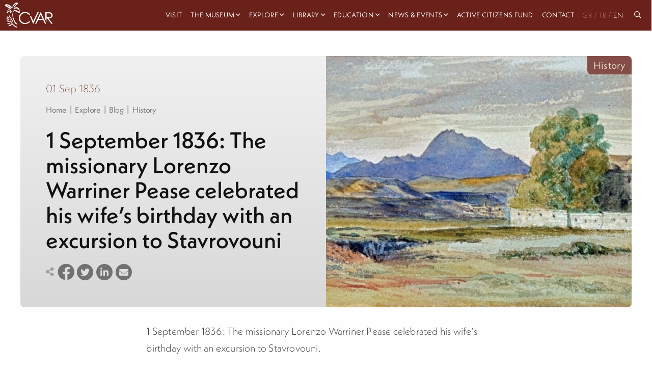

--- FILE ---
content_type: text/html; charset=utf-8
request_url: https://cvar.severis.org/en/explore/our-blog/history-today/1-september-1836-the-missionary-lorenzo-warriner-pease-celebrated-his-wifes-birthday-with-an-excursion-to-stavrovouni/
body_size: 9869
content:
<!doctype html>

<html class="no-js" lang="en">

<head>
  <meta charset="utf-8" />
  <meta http-equiv="X-UA-Compatible" content="IE=edge,chrome=1" />
  <meta name="viewport" content="width=device-width, initial-scale=1.0">
  <style>
    .menu.dropdown.medium-horizontal li.is-dropdown-submenu-parent>a,
    .menu.dropdown.large-horizontal li.is-dropdown-submenu-parent>a,
    .menu.dropdown.xlarge-horizontal li.is-dropdown-submenu-parent>a {
      padding-right: 15px;
    }

    .menu>li.is-dropdown-submenu-parent>a {
      padding-right: 15px !important;
    }

    .menu li:not(:last-of-type) {
      margin-right: 10px;
    }
  </style>

  <link rel="stylesheet" href="/static/css/app.css">
  <link rel="apple-touch-icon" sizes="152x152" href="/static/img/favicons/apple-touch-icon.png">
<link rel="icon" type="image/png" sizes="32x32" href="/static/img/favicons/favicon-32x32.png">
<link rel="icon" type="image/png" sizes="16x16" href="/static/img/favicons/favicon-16x16.png">
<link rel="manifest" href="/static/img/favicons/site.webmanifest">
<link rel="mask-icon" href="/static/img/favicons/safari-pinned-tab.svg" color="#5bbad5">
<link rel="shortcut icon" href="/static/img/favicons/favicon.ico">
<meta name="msapplication-TileColor" content="#da532c">
<meta name="msapplication-config" content="/static/img/favicons/browserconfig.xml">
<meta name="theme-color" content="#ffffff">
  
    

<title>
    
        CVAR | 1 September 1836: The missionary Lorenzo Warriner Pease celebrated his wife’s birthday with an excursion to Stavrovouni
    
</title>

    <meta name="description" content="1 September 1836: The missionary Lorenzo Warriner Pease celebrated his wife’s birthday with an excursion to Stavrovouni.“We however arrived at the top abou"/>

    <!-- Schema.org markup for Google+ -->
    <meta itemprop="name" content="CVAR | 1 September 1836: The missionary Lorenzo Warriner Pease celebrated his wife’s birthday with an excursion to Stavrovouni">
    <meta itemprop="description" content="1 September 1836: The missionary Lorenzo Warriner Pease celebrated his wife’s birthday with an excursion to Stavrovouni.“We however arrived at the top abou">
    
        
        <meta itemprop="image" content="https://cvar-live-beeb68bb85f54b0197fa9b6b5eab1-05b50c6.divio-media.org/images/01.09.1836.original.jpg">
    
    <!-- Twitter Card data -->
    <meta name="twitter:card" content="summary_large_image">
    <meta name="twitter:title" content="CVAR | 1 September 1836: The missionary Lorenzo Warriner Pease celebrated his wife’s birthday with an excursion to Stavrovouni">
    <meta name="twitter:description" content="1 September 1836: The missionary Lorenzo Warriner Pease celebrated his wife’s birthday with an excursion to Stavrovouni.“We however arrived at the top abou">
    <!-- Twitter summary card with large image must be at least 280x150px -->
    
        
        <meta name="twitter:image:src" content="https://cvar-live-beeb68bb85f54b0197fa9b6b5eab1-05b50c6.divio-media.org/images/01.09.1836.original.jpg">
    
    <!-- Open Graph data -->
    <meta property="og:title" content="CVAR | 1 September 1836: The missionary Lorenzo Warriner Pease celebrated his wife’s birthday with an excursion to Stavrovouni"/>
    <meta property="og:type" content="website"/>
    
        
        <meta property="og:image" content="https://cvar-live-beeb68bb85f54b0197fa9b6b5eab1-05b50c6.divio-media.org/images/01.09.1836.original.jpg"/>
    
    <meta property="og:description" content="1 September 1836: The missionary Lorenzo Warriner Pease celebrated his wife’s birthday with an excursion to Stavrovouni.“We however arrived at the top abou"/>
    <meta property="og:site_name" content="CVAR | 1 September 1836: The missionary Lorenzo Warriner Pease celebrated his wife’s birthday with an excursion to Stavrovouni"/>

    

<link rel="alternate" hreflang="x-default" href="https://cvar.severis.org/en/explore/our-blog/history-today/1-september-1836-the-missionary-lorenzo-warriner-pease-celebrated-his-wifes-birthday-with-an-excursion-to-stavrovouni/"/>
<link rel="canonical" href="https://cvar.severis.org/en/explore/our-blog/history-today/1-september-1836-the-missionary-lorenzo-warriner-pease-celebrated-his-wifes-birthday-with-an-excursion-to-stavrovouni/"/>
  



    <!-- Google tag (gtag.js) -->

    <script async src="https://www.googletagmanager.com/gtag/js?id=G-PTQJCNKWK3"></script>

    <script>

    window.dataLayer = window.dataLayer || [];

    function gtag(){dataLayer.push(arguments);}

    gtag('js', new Date());

    gtag('config', 'G-PTQJCNKWK3');

    </script>
</head>

<body id="body" class="  ">
  <nav class="menu--container  ">
    <div class=" menu--wrapper">
      <a class="menu--logo" href="/en/">
        
        
        <svg height="100%" viewBox="0 0 118 62" version="1.1" xmlns="http://www.w3.org/2000/svg" xmlns:xlink="http://www.w3.org/1999/xlink" xml:space="preserve" xmlns:serif="http://www.serif.com/"
          style="fill-rule:evenodd;clip-rule:evenodd;stroke-linejoin:round;stroke-miterlimit:2;">
          <g transform="matrix(1,0,0,1,-94,-6)">
            <g transform="matrix(0.11627,0,0,0.11627,1179.04,1422.12)">
              <g transform="matrix(3.02514,0,0,3.02514,-9325.19,-12178.8)">
                <g>
                  <g transform="matrix(1,0,0,1,288.633,138.571)">
                    <path
                      d="M0,-64.06L0,-36.98L13.721,-36.87C19.054,-36.87 22.983,-37.376 25.51,-38.39C27.979,-39.316 30.083,-41.014 31.51,-43.23C32.942,-45.445 33.69,-48.033 33.66,-50.67C33.686,-53.26 32.929,-55.797 31.49,-57.95C30.119,-60.085 28.105,-61.731 25.74,-62.65C23.4,-63.59 19.497,-64.06 14.03,-64.06L0,-64.06ZM-8,-71.85L7.86,-71.85C16.693,-71.85 22.693,-71.49 25.86,-70.77C30.382,-69.801 34.444,-67.334 37.391,-63.77C40.397,-60.064 41.971,-55.4 41.82,-50.63C41.891,-46.615 40.823,-42.663 38.74,-39.23C36.661,-35.908 33.609,-33.307 30,-31.78C26.214,-30.1 20.983,-29.243 14.311,-29.21L42.94,7.79L33.09,7.79L4.46,-29.21L-0.04,-29.21L-0.04,-4.21L-8.04,-21.4L-8,-71.85Z" />
                  </g>
                  <g transform="matrix(1,0,0,1,180.944,121.731)">
                    <path d="M0,-30.41L15.58,6.5L44.939,-55.01L53.6,-55.01L16.43,24.6L14.699,24.6L-6.48,-25.35L0,-30.41Z" />
                  </g>
                  <g transform="matrix(1,0,0,1,247.944,129.411)">
                    <path d="M0,-45.77L-13.641,-16.95L13.569,-16.95L0,-45.77ZM1,-62.69L38.12,16.92L29.529,16.92L17.01,-9.27L-17.29,-9.27L-29.7,16.92L-38.57,16.92L-0.95,-62.69L1,-62.69Z" />
                  </g>
                  <g transform="matrix(1,0,0,1,174.454,131.576)">
                    <path
                      d="M0,-50.085L-6.28,-45.265C-9.562,-49.628 -13.837,-53.145 -18.75,-55.525C-23.75,-57.884 -29.221,-59.078 -34.75,-59.015C-40.933,-59.058 -47.019,-57.479 -52.4,-54.435C-57.633,-51.559 -61.983,-47.31 -64.98,-42.145C-67.995,-36.865 -69.538,-30.874 -69.45,-24.795C-69.45,-15.095 -66.117,-6.999 -59.45,-0.504C-52.783,5.989 -44.387,9.235 -34.26,9.235C-23.107,9.235 -13.773,4.869 -6.26,-3.865L0.02,0.905C-3.929,5.94 -9.024,9.958 -14.84,12.625C-21.082,15.45 -27.87,16.864 -34.72,16.765C-48.653,16.765 -59.653,12.128 -67.72,2.855C-74.467,-4.978 -77.84,-14.431 -77.84,-25.505C-78.073,-36.596 -73.622,-47.273 -65.58,-54.915C-57.407,-62.868 -47.17,-66.845 -34.87,-66.845C-27.909,-66.949 -21.018,-65.436 -14.74,-62.425C-8.874,-59.606 -3.807,-55.364 0,-50.085" />
                  </g>
                  <g transform="matrix(1,0,0,1,92.8833,108.111)">
                    <path
                      d="M0,-71.52C-5.49,-76.66 -12.28,-76.86 -19,-74.76C-22.36,-73.76 -25.62,-71.92 -28.87,-70.59C-29.75,-70.23 -16.27,-93.25 -4.87,-97.03C-4.4,-97.19 -2.19,-104.73 -2.36,-104.86C-14.07,-114.52 -29.99,-100.52 -36,-90.61C-38.91,-85.85 -40.72,-80.28 -42.35,-74.78C-54.75,-87.78 -71.4,-101.49 -90.35,-94.92C-90.79,-94.77 -93.08,-87.29 -92.87,-87.09C-83.53,-78.09 -71.09,-74.23 -60.02,-67.95C-68.31,-63.4 -80.57,-51.08 -80.75,-32.77C-80.75,-34.53 -69.93,-40.95 -68.25,-42.27C-63.352,-46.238 -58.025,-49.645 -52.37,-52.43C-53.51,-49.65 -58.01,-42.16 -56.82,-36.81C-56,-33.12 -48.24,-40.59 -47.42,-41.24C-45.61,-42.68 -46.66,-47.67 -44.9,-49.08C-46.8,-47.57 -53.21,-42.69 -49.26,-60.45C-52.26,-57.32 -60.46,-54.15 -65.72,-50.12C-68.88,-47.7 -71.97,-45.2 -75.15,-42.79C-78.69,-40.1 -76.88,-42.65 -76.36,-44.6C-71.42,-55.34 -64.9,-60.8 -53.36,-63.72C-52.93,-63.83 -50.72,-71.46 -50.84,-71.55C-60.57,-78.72 -72.34,-82.36 -82.4,-88.8C-67.71,-88.53 -54.79,-77.39 -44.7,-66.8C-44.94,-67.05 -25.04,-102.8 -11.62,-100.29C-19.51,-95.42 -33.94,-79.52 -31.87,-65.84C-31,-60.13 -27.87,-64.22 -24.75,-65.6C-17.75,-68.71 -11.91,-69.3 -5.07,-65.53C3.14,-61.01 6.55,-51.94 7.41,-42.91C-2.26,-49.71 -13.69,-57.38 -25.59,-57.3C-34.38,-57.24 -37.05,-44.52 -39.11,-37.75C-43.88,-21.96 -39.64,-5.55 -34.59,9.64C-31.05,20.28 -23.37,42.64 -9.41,43C-8.58,43 -7.61,35.15 -6.89,35.17C-16.42,34.93 -21.98,24.12 -25.83,16.78C-32.4,4.28 -36.31,-10 -38.34,-23.91C-40.26,-37.02 -37.22,-52.11 -21.41,-48.74C-10.97,-46.52 -1.13,-39.33 7.49,-33.29C7.43,-33.29 7.49,-33.55 7.49,-33.86L7.49,-33.29L9.27,-38.85C9.573,-39.586 9.817,-40.345 10,-41.12C10.95,-52.67 8.69,-63.38 0,-71.52" />
                  </g>
                  <g transform="matrix(1,0,0,1,28.8438,111.001)">
                    <path d="M0,5.59C-4.65,1.24 -11.55,-3.68 -17.51,0.59C-5.75,6.85 -6.51,9.27 -0.1,5.99" />
                  </g>
                  <g transform="matrix(1,0,0,1,30.0537,110.511)">
                    <path
                      d="M0,5.41C-5.33,0.51 -12.33,-3.93 -19.32,0.41C-19.77,0.69 -20.49,1.34 -19.74,1.74C-15.94,3.74 -12.28,6.83 -8.23,8.34C-5.66,9.34 -2.99,8.07 -0.72,6.93C0.98,6.08 -0.72,5.2 -1.91,5.81C-4.19,6.95 -5.59,7.26 -7.91,6.03C-11.26,4.21 -14.39,2.03 -17.75,0.2L-18.17,1.53C-12.51,-2.01 -6.55,2.91 -2.47,6.66C-1.73,7.34 0.78,6.13 -0.05,5.37L0,5.41Z" />
                  </g>
                  <g transform="matrix(1,0,0,1,26.3736,97.0409)">
                    <path d="M0,7.55C-3.18,3.19 -8.16,-2 -13.78,0.55C-4.97,7.62 -5.99,9.55 -0.13,7.79" />
                  </g>
                  <g transform="matrix(1,0,0,1,27.5034,96.9608)">
                    <path
                      d="M0,7.2C-3.65,2.29 -8.62,-2.43 -15.08,0.2C-15.29,0.28 -16.43,0.8 -15.96,1.2C-13.15,3.48 -10.63,6.42 -7.6,8.4C-5.72,9.63 -3.4,9.05 -1.4,8.48C-0.4,8.2 0.45,6.92 -1.12,7.36C-3.2,7.95 -4.62,8.13 -6.38,6.75C-8.99,4.75 -11.29,2.26 -13.87,0.17L-14.74,1.17C-9.52,-0.93 -5.02,4.33 -2.24,8.06C-1.76,8.71 0.34,7.7 0.01,7.26L0,7.2Z" />
                  </g>
                  <g transform="matrix(1,0,0,1,46.0337,162.782)">
                    <path d="M0,-11.521C-7.89,-11.021 -18.2,-8.971 -19.44,0C-3.78,-5.301 -2.25,-2.551 0.23,-11.131" />
                  </g>
                  <g transform="matrix(1,0,0,1,46.6534,163.901)">
                    <path
                      d="M0,-13.52C-8.48,-12.93 -19.9,-10.63 -21.71,-0.74C-21.87,0.12 -20.15,-0.32 -19.81,-0.43C-14.67,-2.14 -9.15,-3.041 -4.16,-5.13C-0.9,-6.5 0.32,-9.45 1.27,-12.62C1.55,-13.55 -1.73,-12.89 -2.04,-11.86C-2.87,-9.09 -3.63,-6.76 -6.53,-5.77C-11.05,-4.25 -15.77,-3.3 -20.3,-1.77L-18.4,-1.46C-16.89,-9.74 -8.4,-11.21 -1.24,-11.71C-0.14,-11.791 2.27,-13.64 0,-13.48L0,-13.52Z" />
                  </g>
                  <g transform="matrix(1,0,0,1,33.0137,89.0308)">
                    <path d="M0,11.67C1.32,7.75 2.36,2.34 -1.75,-0.04C-2.27,8.6 -3.91,8.8 -0.24,11.71" />
                  </g>
                  <g transform="matrix(1,0,0,1,33.8736,89.3311)">
                    <path
                      d="M0,11.17C1.31,7.17 2.32,1.96 -1.81,-0.73C-2.17,-0.97 -3.44,-0.66 -3.48,-0.14C-3.66,2.61 -4.33,5.42 -4.29,8.18C-4.29,9.82 -3.09,10.84 -1.9,11.8C-1.47,12.14 0.1,11.36 -0.3,11.02C-1.63,9.94 -2.61,9.02 -2.55,7.18C-2.47,4.61 -1.91,2.03 -1.74,-0.54L-3.4,0.05C0.6,2.66 -0.46,7.69 -1.72,11.57C-1.87,12.04 -0.16,11.71 0.01,11.17L0,11.17Z" />
                  </g>
                  <g transform="matrix(1,0,0,1,34.3135,125.701)">
                    <path d="M0,4.89C0.64,6.14 -16.21,-3.04 -22,-1.68C-17.48,5.67 -7.37,7.93 0,4.89" />
                  </g>
                  <g transform="matrix(1,0,0,1,32.9834,125.831)">
                    <path
                      d="M0,5.23L0,5.31L0.75,4.31C2.2,3.68 1.93,4.081 0.75,3.621C-0.03,3.31 -0.8,2.97 -1.57,2.621C-3.99,1.621 -6.42,0.56 -8.88,-0.379C-12.49,-1.749 -16.63,-3.29 -20.56,-2.62C-20.86,-2.56 -22.4,-1.959 -22.02,-1.4C-16.84,6.35 -6.96,8.52 1.53,5.35C3.11,4.76 2.66,3.47 1.07,4.06C-6.37,6.9 -14.787,4.3 -19.33,-2.24L-20.8,-1.02C-16.07,-1.83 -10.05,1.46 -5.8,3.241C-3.67,4.14 -0.47,6.43 1.93,5.39C2.3,5.23 2.75,4.871 2.69,4.39L2.69,4.31C2.57,3.46 -0.12,4.241 0.03,5.251L0,5.23Z" />
                  </g>
                  <g transform="matrix(1,0,0,1,39.2334,150.731)">
                    <path d="M0,-11.3C1.71,-10.19 -19.24,-7.35 -22.76,-3.81C-15.56,0 -5.43,-4.13 0,-11.3" />
                  </g>
                  <g transform="matrix(1,0,0,1,25.7637,147.259)">
                    <path
                      d="M0,-4.478C-3.41,-3.598 -7.61,-2.708 -10.33,-0.308C-10.43,-0.228 -10.81,0.101 -10.52,0.232C-1.52,4.421 8.94,-0.859 14.7,-8.018C15.24,-8.688 12.7,-8.159 12.25,-7.638C9.748,-4.4 6.417,-1.899 2.61,-0.399C0.237,0.457 -2.317,0.673 -4.8,0.232C-5.8,0.082 -8.98,-0.188 -6.95,-1.228C-3.52,-2.989 0.6,-3.688 4.32,-4.558C4.94,-4.708 15.9,-7.109 14.72,-8.388C14.26,-8.899 1.92,-4.978 0,-4.478" />
                  </g>
                  <g transform="matrix(1,0,0,1,34.3736,173.801)">
                    <path
                      d="M0,-82.67C-5.25,-68.75 -3,-53.84 3.75,-40.85C12.51,-23.97 31.18,-3.33 50.92,0C50.87,0 51.92,-6.78 51.74,-6.8C37.29,-9.21 24.81,-21.21 15.55,-31.84C6.29,-42.47 -6.34,-61.191 -0.81,-75.84C-0.02,-77.93 -0.81,-80.58 0.01,-82.64L0,-82.67Z" />
                  </g>
                  <g transform="matrix(1,0,0,1,33.2935,99.9009)">
                    <path d="M0,6.19C2.87,2.49 7.33,-1.89 12.15,0.5C4.32,6.41 5.15,8.08 0.15,6.43" />
                  </g>
                  <g transform="matrix(1,0,0,1,34.2134,99.2208)">
                    <path
                      d="M0,6.77C2.54,3.57 6,-0.23 10.46,1.68L10.46,1.13C8.46,2.67 6.54,4.32 4.63,5.97C3.01,7.36 1.98,7.23 0,6.6C-0.54,6.43 -2.31,7.37 -1.55,7.6C0.4,8.22 2.15,8.5 4.05,7.6C7,6.18 9.48,3.18 12.05,1.21C12.29,1.03 12.31,0.78 12.05,0.66C6.43,-1.73 1.48,2.83 -1.79,6.95C-2.27,7.55 -0.3,7.2 0.05,6.76L0,6.77Z" />
                  </g>
                  <g transform="matrix(1,0,0,1,38.5635,109.901)">
                    <path d="M0,10.24C2.39,5.24 6.45,-0.9 12.6,0.65C5.04,9.421 6.41,11.14 0.19,10.49" />
                  </g>
                  <g transform="matrix(1,0,0,1,39.6934,109.611)">
                    <path
                      d="M0,10.56C2.07,6.35 5.31,0.64 10.84,1.77L10.46,0.72C8.34,3.22 6.46,5.87 4.4,8.43C2.99,10.2 1.55,10.15 -0.6,9.94C-1.72,9.83 -2.91,11.49 -1.31,11.64C1.06,11.87 3.3,11.81 5.19,10.2C8.03,7.77 10.05,4.02 12.46,1.2C12.696,0.944 12.68,0.545 12.424,0.31C12.331,0.224 12.215,0.168 12.09,0.15C4.96,-1.31 0.51,4.86 -2.27,10.53C-2.84,11.69 -0.44,11.45 -0.01,10.53L0,10.56Z" />
                  </g>
                  <g transform="matrix(1,0,0,1,46.2036,122.231)">
                    <path d="M0,12.15C1.15,6.74 3.63,-0.2 10,-0.15C4.72,10.16 6.48,11.51 0.27,12.35" />
                  </g>
                  <g transform="matrix(1,0,0,1,47.3736,122.751)">
                    <path
                      d="M0,11.359C0.92,7.12 2.75,0.109 8.12,-0.04L7.73,-0.561C6.29,2.29 5.07,5.219 3.73,8.13C2.73,10.259 1.73,10.87 -0.52,11.2C-1.27,11.309 -2.96,12.67 -1.39,12.45C0.93,12.12 3.29,11.639 4.85,9.75C5.574,8.721 6.149,7.597 6.56,6.41C7.56,3.979 8.66,1.58 9.85,-0.781C10.01,-1.101 9.85,-1.311 9.46,-1.3C2.04,-1.09 -0.97,5.49 -2.37,11.889C-2.53,12.599 -0.21,12.08 -0.05,11.359L0,11.359Z" />
                  </g>
                </g>
              </g>
            </g>
          </g>
        </svg>

      </a>
      <div class="overlay" id="overlay">


        <ul class="vertical xlarge-horizontal menu overlay-menu" id="main-menu" data-responsive-menu="accordion xlarge-dropdown" data-multi-open="false">

          
          
          
          
          
          <li >
            <a href="/en/visit/"  lang="en">Visit</a>
          </li>
          
          
          
          
          <li class="is-dropdown-submenu-parent">
            <a   href="/en/museum/" lang="en" style="padding-right:15px;">The Museum</a>
            <ul class="menu vertical nested">
              
              <li>
                <a class="" href="/en/museum/about/" lang="en">
                  About the CVAR</a>
              </li>
              
              <li>
                <a class="" href="/en/museum/foundation/" lang="en">
                  The Costas &amp; Rita Severis Foundation</a>
              </li>
              
              <li>
                <a class="" href="/en/museum/team/" lang="en">
                  Our Team</a>
              </li>
              
              <li>
                <a class="" href="/en/museum/our-sponsors/" lang="en">
                  Our Sponsors</a>
              </li>
              
              <li>
                <a class="" href="/en/museum/awards/" lang="en">
                  Awards</a>
              </li>
              
              <li>
                <a class="" href="/en/museum/support-us/" lang="en">
                  Support</a>
              </li>
              

              <li class="menu-footer show-for-xlarge">
                
                <div class="menu-footer__links">
                  
                </div>
                <div class="menu-footer__social">
                  
                  <a target="_blank" href="https://www.facebook.com/cvar.severis">
                    <i class="fab fa-facebook"></i>
                  </a>

                  <a target="_blank" href="https://twitter.com/cvar_severis">
                    <i class="fab fa-twitter"></i>
                  </a>

                  <a target="_blank" href="https://www.youtube.com/channel/UCLkti-OBMB9s9duJ1Ovdieg">
                    <i class="fab fa-youtube"></i>
                  </a>
                  

                </div>
              </li>

            </ul>
          </li>
          
          
          
          
          <li class="is-dropdown-submenu-parent">
            <a   href="/en/explore/" lang="en" style="padding-right:15px;">Explore</a>
            <ul class="menu vertical nested">
              
              <li>
                <a class="" href="/en/explore/permanent-exhibition/" lang="en">
                  Permanent Exhibition</a>
              </li>
              
              <li>
                <a class="" href="/en/explore/collections-archives/" lang="en">
                  Collections &amp; Archives</a>
              </li>
              
              <li>
                <a class="" href="/en/explore/virtual-tours/" lang="en">
                  Virtual Tours</a>
              </li>
              
              <li>
                <a class="" href="/en/explore/cvar-culture-connects-mobile-app/" lang="en">
                  Culture Connects App</a>
              </li>
              
              <li>
                <a class="" href="/en/explore/our-blog/" lang="en">
                  Blog</a>
              </li>
              
              <li>
                <a class="" href="/en/explore/exhibitions/" lang="en">
                  Online Exhibitions</a>
              </li>
              

              <li class="menu-footer show-for-xlarge">
                
                <div class="menu-footer__links">
                  
                </div>
                <div class="menu-footer__social">
                  
                  <a target="_blank" href="https://www.facebook.com/cvar.severis">
                    <i class="fab fa-facebook"></i>
                  </a>

                  <a target="_blank" href="https://twitter.com/cvar_severis">
                    <i class="fab fa-twitter"></i>
                  </a>

                  <a target="_blank" href="https://www.youtube.com/channel/UCLkti-OBMB9s9duJ1Ovdieg">
                    <i class="fab fa-youtube"></i>
                  </a>
                  

                </div>
              </li>

            </ul>
          </li>
          
          
          
          
          <li class="is-dropdown-submenu-parent">
            <a   href="/en/research-center/" lang="en" style="padding-right:15px;">Library</a>
            <ul class="menu vertical nested">
              
              <li>
                <a class="" href="/en/research-center/research-center/" lang="en">
                  Library and Research Centre</a>
              </li>
              
              <li>
                <a class="" href="/en/research-center/library/" lang="en">
                  Library Catalogue</a>
              </li>
              

              <li class="menu-footer show-for-xlarge">
                
                <div class="menu-footer__links">
                  
                </div>
                <div class="menu-footer__social">
                  
                  <a target="_blank" href="https://www.facebook.com/cvar.severis">
                    <i class="fab fa-facebook"></i>
                  </a>

                  <a target="_blank" href="https://twitter.com/cvar_severis">
                    <i class="fab fa-twitter"></i>
                  </a>

                  <a target="_blank" href="https://www.youtube.com/channel/UCLkti-OBMB9s9duJ1Ovdieg">
                    <i class="fab fa-youtube"></i>
                  </a>
                  

                </div>
              </li>

            </ul>
          </li>
          
          
          
          
          <li class="is-dropdown-submenu-parent">
            <a   href="/en/education/" lang="en" style="padding-right:15px;">Education</a>
            <ul class="menu vertical nested">
              
              <li>
                <a class="" href="/en/education/families/" lang="en">
                  Families</a>
              </li>
              
              <li>
                <a class="" href="/en/education/school-programs/" lang="en">
                  Schools</a>
              </li>
              
              <li>
                <a class="" href="/en/education/online-activities/" lang="en">
                  Online</a>
              </li>
              
              <li>
                <a class="" href="/en/education/book-online/" lang="en">
                  Book online</a>
              </li>
              

              <li class="menu-footer show-for-xlarge">
                
                <div class="menu-footer__links">
                  
                </div>
                <div class="menu-footer__social">
                  
                  <a target="_blank" href="https://www.facebook.com/cvar.severis">
                    <i class="fab fa-facebook"></i>
                  </a>

                  <a target="_blank" href="https://twitter.com/cvar_severis">
                    <i class="fab fa-twitter"></i>
                  </a>

                  <a target="_blank" href="https://www.youtube.com/channel/UCLkti-OBMB9s9duJ1Ovdieg">
                    <i class="fab fa-youtube"></i>
                  </a>
                  

                </div>
              </li>

            </ul>
          </li>
          
          
          
          
          <li class="is-dropdown-submenu-parent">
            <a   href="/en/news-events/" lang="en" style="padding-right:15px;">News &amp; Events</a>
            <ul class="menu vertical nested">
              
              <li>
                <a class="" href="/en/news-events/news/" lang="en">
                  News</a>
              </li>
              
              <li>
                <a class="" href="/en/news-events/events/" lang="en">
                  Events</a>
              </li>
              

              <li class="menu-footer show-for-xlarge">
                
                <div class="menu-footer__links">
                  
                </div>
                <div class="menu-footer__social">
                  
                  <a target="_blank" href="https://www.facebook.com/cvar.severis">
                    <i class="fab fa-facebook"></i>
                  </a>

                  <a target="_blank" href="https://twitter.com/cvar_severis">
                    <i class="fab fa-twitter"></i>
                  </a>

                  <a target="_blank" href="https://www.youtube.com/channel/UCLkti-OBMB9s9duJ1Ovdieg">
                    <i class="fab fa-youtube"></i>
                  </a>
                  

                </div>
              </li>

            </ul>
          </li>
          
          
          
          
          <li >
            <a href="/en/active-citizens-fund/"  lang="en">Active Citizens Fund</a>
          </li>
          
          
          
          
          <li >
            <a href="/en/contact-us/"  lang="en">Contact</a>
          </li>
          
          







                            



<div class="lang-box">


    <a  
       href="https://cvar.severis.org/el/explore/our-blog/history-today/1-september-1836-the-missionary-lorenzo-warriner-pease-celebrated-his-wifes-birthday-with-an-excursion-to-stavrovouni/"> GR</a><span >/</span>


    <a  
       href="https://cvar.severis.org/tr/explore/our-blog/history-today/1-september-1836-the-missionary-lorenzo-warriner-pease-celebrated-his-wifes-birthday-with-an-excursion-to-stavrovouni/"> 
        TR</a><span >/</span>


    <a  class="active" 
       href="https://cvar.severis.org/en/explore/our-blog/history-today/1-september-1836-the-missionary-lorenzo-warriner-pease-celebrated-his-wifes-birthday-with-an-excursion-to-stavrovouni/"> 
        EN</a>

</div>






<li class="search-icon"><a href="/global-search"> <i class="far fa-search"></i> &nbsp <span class="hide-for-xlarge"> Search</span></a></li>




         
         
         
          <li class="menu-footer hide-for-xlarge">

            <div class="menu-footer__social">
              
              <a target="_blank" href="https://www.facebook.com/cvar.severis">
                <i class="fab fa-facebook"></i>
              </a>

              <a target="_blank" href="https://twitter.com/cvar_severis">
                <i class="fab fa-twitter"></i>
              </a>

              <a target="_blank" href="https://www.youtube.com/channel/UCLkti-OBMB9s9duJ1Ovdieg">
                <i class="fab fa-youtube"></i>
              </a>
              
            </div>
            <div class="menu-footer__links">
              
            </div>
          </li>

        </ul>
      </div>
      <div class="title-bar hide-for-xlarge" data-toggle="main-menu" data-hide-for="xlarge">

        <button class="menu-button-container" id="toggle">
          <span class="top"></span>
          <span class="middle"></span>
          <span class="bottom"></span>
        </button>
      </div>
    </div>
  </nav>




  




    <div class="post-header">
      
        <div class="grid-container">
            <div class="grid-x ">
                <div class="item-label">
                   History
                </div>
                <div class="post-header__text cell medium-6 ">
                    <p class="post-header__date">01 Sep 1836</p>
                    <div class=" post-header__breadcrumbs">
                        
<div class="small-breadcrumbs">
    
    
      
    
      
      <a href="/en/">Home</a>
      
      |
      
      
    
      
      <a href="/en/explore/">Explore</a>
      
      |
      
      
    
      
      <a href="/en/explore/our-blog/">Blog</a>
      
      |
      
      
    
      
      <a href="/en/explore/our-blog/history-today/">History</a>
      
      
    
    
</div>

                    </div>
                    <h1 class="post-header__title">1 September 1836: The missionary Lorenzo Warriner Pease celebrated his wife’s birthday with an excursion to Stavrovouni </h1>

                    <div class="post-header__social">
                        <i class="fas fa-share-alt light-gray"></i>
                        <a href="https://www.facebook.com/sharer/sharer.php?u=https://cvar.severis.org/en/explore/our-blog/history-today/1-september-1836-the-missionary-lorenzo-warriner-pease-celebrated-his-wifes-birthday-with-an-excursion-to-stavrovouni/" target="_blank" class="facebook"> <i class="fab fa-facebook"></i></a>
                        <a href="https://twitter.com/intent/tweet?url=https://cvar.severis.org/en/explore/our-blog/history-today/1-september-1836-the-missionary-lorenzo-warriner-pease-celebrated-his-wifes-birthday-with-an-excursion-to-stavrovouni/&text=1 September 1836: The missionary Lorenzo Warriner Pease celebrated his wife’s birthday with an excursion to Stavrovouni" target="_blank"> <i class="fab fa-twitter"></i></a>
                        <a href="https://www.linkedin.com/sharing/share-offsite/?url=https://cvar.severis.org/en/explore/our-blog/history-today/1-september-1836-the-missionary-lorenzo-warriner-pease-celebrated-his-wifes-birthday-with-an-excursion-to-stavrovouni/" target="_blank"> <i class="fab fa-linkedin-in"></i></a>
                        <a href="/cdn-cgi/l/email-protection#[base64]"> <i class="fas fa-envelope"></i></a>
                    </div>
                </div>
                <div class="post-header__img cell medium-6">
                    
                        
                        <img class="object-position__center-center" src="https://cvar-live-beeb68bb85f54b0197fa9b6b5eab1-05b50c6.divio-media.org/images/01.09.1836.original.jpg" alt="">
                    

                </div>
            </div>
        </div>
    </div>





    <section class="small-padding">
        <div class="news-article__content richtext-content">
            <div class="grid-container news-article-single grid-x grid-margin-x">
                <div class="cell large-9 ">
                    <p>1 September 1836: The missionary Lorenzo Warriner Pease celebrated his wife’s birthday with an excursion to Stavrovouni.</p><p>“We however arrived at the top about 15 minutes after the sun arose. The monk being absent, we were able to enter, but we have had some distinct views, especially of Lefcara and Lefcosia. There was a slight fog over the plain of Messaoria. We could not see Famagusta. We made some sketches. At about ten o’ clock we descended to the lower convent, an hour below, and there dined. Neither was the monk at home here, being engaged in his business. We found an old woman and her boy there, taking care of the convent. The convent is dedicated to St Barbara. Who she was I do not know.”</p><p>The ‘History Today’ series is made possible with the support of OPAP (Cyprus).</p>
                    
                        
                            <div class="img-container" style="text-align: center;">
                                
                                <img style="width: 260px; text-align: center" src="https://cvar-live-beeb68bb85f54b0197fa9b6b5eab1-05b50c6.divio-media.org/images/opap.width-260.png">
                            </div>
                        
                    
                </div>
                <div class="cell large-9">
                    <div class="news-article__social">
                        <i class="fas fa-share-alt light-gray"></i>
                        <a href="https://www.facebook.com/sharer/sharer.php?u=https://cvar.severis.org/en/explore/our-blog/history-today/1-september-1836-the-missionary-lorenzo-warriner-pease-celebrated-his-wifes-birthday-with-an-excursion-to-stavrovouni/" target="_blank" class="facebook"> <i class="fab fa-facebook"></i></a>
                        <a href="https://twitter.com/intent/tweet?url=https://cvar.severis.org/en/explore/our-blog/history-today/1-september-1836-the-missionary-lorenzo-warriner-pease-celebrated-his-wifes-birthday-with-an-excursion-to-stavrovouni/&text=1 September 1836: The missionary Lorenzo Warriner Pease celebrated his wife’s birthday with an excursion to Stavrovouni" target="_blank"> <i class="fab fa-twitter"></i></a>
                        <a href="https://www.linkedin.com/sharing/share-offsite/?url=https://cvar.severis.org/en/explore/our-blog/history-today/1-september-1836-the-missionary-lorenzo-warriner-pease-celebrated-his-wifes-birthday-with-an-excursion-to-stavrovouni/" target="_blank"> <i class="fab fa-linkedin-in"></i></a>
                        <a href="/cdn-cgi/l/email-protection#[base64]"> <i class="fas fa-envelope"></i></a>
                    </div>
                </div>
            </div>
        </div>

    </section>







  
  <div class="pre-footer">
    <div class="grid-container">
      <a target="_blank" href="https://www.facebook.com/cvar.severis">
        <i class="fab fa-facebook"></i>
      </a>
      <a target="_blank" href="https://twitter.com/cvar_severis">
        <i class="fab fa-twitter"></i>
      </a>
      <a target="_blank" href="https://www.youtube.com/channel/UCLkti-OBMB9s9duJ1Ovdieg">
        <i class="fab fa-youtube"></i>
      </a>
    </div>
  </div>
  <footer class="footer">

    <div class="footer-logo">

    </div>

    <div class="grid-container">
      <div class="grid-x grid-margin-x">
        <div class="cell footer__logo">
          
          <a href="/en/">
            <img src="/static/img/logos/footer_logo.svg" alt="">
          </a>
          
        </div>
      </div>
    

      <!-- Begin Mailchimp Signup Form -->
      <div id="mc_embed_signup">

      </div>

      <!--End mc_embed_signup-->
      <div class="grid-container subscribe-box">
        <div class="grid-x grid-margin-x">
          <div class="cell large-6">
            <h3>Stay up to date!</h3>
            <p>
              Receive our latest news and updates straight in your inbox.
            </p>
          </div>
          <div class="cell large-6">
            <div class="flex">
              <form action="https://severis.us16.list-manage.com/subscribe/post?u=869ae93d493c3799ad1da68cb&amp;id=86e4d2326e" method="post" id="mc-embedded-subscribe-form" name="mc-embedded-subscribe-form" class="validate" target="_blank"
                novalidate>

                <input type="email" value="" name="EMAIL" class="required email" id="mce-EMAIL">

                <div id="mce-responses" class="clear">
                  <div class="response" id="mce-error-response" style="display:none"></div>
                  <div class="response" id="mce-success-response" style="display:none"></div>
                </div> <!-- real people should not fill this in and expect good things - do not remove this or risk form bot signups-->

                <div style="position: absolute; left: -5000px;" aria-hidden="true"><input type="text" name="b_869ae93d493c3799ad1da68cb_86e4d2326e" tabindex="-1" value=""></div>
                <input type="submit" value="Subscribe" name="subscribe" id="mc-embedded-subscribe" class="button">


              </form>
            </div>
          </div>
        </div>
      </div>


    <div class="footer__content grid-x grid-margin-x " lang="en">
      <div class="footer__contact large-4 large-offset-1 medium-5">
        <h5>Where to Find Us</h5>
        
        <div class="icon-text"><i class="far fa-map-marker"></i>
          <a >
            <p>285 Ermou Street<br/>Nicosia, 1017<br/>Cyprus</p>
          </a>
        </div>
        
        
        <div class="icon-text">
          <i class="far fa-phone"></i>
          <div>
            
            <a href="tel:+357 22 300994">
              +357 22 300994
            </a>
            <br>
            
            
            <a href="tel:+357 99 630872">
              +357 99 630872
            </a>
            
          </div>
        </div>
        
        
        <div class="icon-text">
          <i class="far fa-fax"></i>
          <p>
            +357 22 300989
          </p>

        </div>
        
        
        <div class="icon-text">
          <i class="far fa-envelope"></i>
          <a href="/cdn-cgi/l/email-protection#254c4b434a6556405340574c560b4a5742"><span class="__cf_email__" data-cfemail="85ecebe3eac5f6e0f3e0f7ecf6abeaf7e2">[email&#160;protected]</span></a>
        </div>
        
        
        <div class="icon-text">
          <i class="far fa-calendar"></i>
          <p><b>Winter(15 October - 15 May)</b><br/>Tuesday-Sunday: 9:30-17:00<br/>Monday: Closed</p><p><b>Summer (15 May – 15 October)</b><br/>Monday-Saturday: 9:30-17:00<br/>Sunday: Closed</p>
        </div>
        
      </div>
      <div class="cell large-6 medium-7 grid-x grid-margin-X">
        
        


<div class="footer__links cell auto">
    
        <h5>Visit</h5>
        
            <a href="/en/visit/">Visit Information</a>
        

    
        <h5>The Museum</h5>
        
            <a href="/en/museum/about/">About the CVAR</a>
        
            <a href="/en/museum/foundation/">The Costas &amp; Rita Severis Foundation</a>
        
            <a href="/en/museum/team/">Our Team</a>
        
            <a href="/en/museum/our-sponsors/">Our Sponsors</a>
        
            <a href="/en/museum/awards/">Awards</a>
        
            <a href="/en/museum/support-us/">Support</a>
        
            <a href="/en/shop/">Shop</a>
        

    
        <h5>Explore</h5>
        
            <a href="/en/explore/permanent-exhibition/">Permanent Exhibition</a>
        
            <a href="/en/explore/collections-archives/">Collections &amp; Archives</a>
        
            <a >Online Exhibitions</a>
        
            <a href="/en/explore/virtual-tours/">Virtual Tours</a>
        
            <a href="/en/explore/cvar-culture-connects-mobile-app/">Culture Connects App</a>
        
            <a >Blog</a>
        

    


</div>
        
        


<div class="footer__links cell auto">
    
        <h5>Research</h5>
        
            <a href="/en/research-center/research-center/">Library &amp; Research Centre</a>
        
            <a  target="_blank" href="https://library.severis.org/"
                                                  >Library Catalogue</a>
        

    
        <h5>Education</h5>
        
            <a href="/en/education/families/">Families</a>
        
            <a href="/en/education/school-programs/">Schools</a>
        
            <a href="/en/education/online-activities/">Online Activities</a>
        
            <a href="/en/education/book-online/">Book Online</a>
        

    
        <h5>News &amp; Events</h5>
        
            <a href="/en/news-events/news/">News</a>
        
            <a href="/en/news-events/events/">Events</a>
        

    
        <h5>Active Citizens Fund</h5>
        
            <a href="/en/active-citizens-fund/">Active Citizens Fund</a>
        

    
        <h5>Shop</h5>
        
            <a href="/en/shop/">Online Shop</a>
        

    
        <h5>Contact Information</h5>
        
            <a href="/en/contact-us/">Contact</a>
        

    


</div>
        

      </div>
    </div>

    <div class="grid-x grid-margin-x">
      <div class=" footer__copyright cell large-10 large-offset-1 ">
        <div>
          <a> <img src="/static/img/logos/severis-foundation.png" alt=""></a>
          <a href="https://eeagrants.org/" target="_blank"> <img src="/static/img/logos/active-citizens-fund-white.png" alt=""></a>
        </div>
        <div class="light-sandy">
          <p>Copyright © 2022 Costas &amp; Rita Severis Foundation / Centre Visual Arts &amp; Research. Content and graphics on this website cannot be reused for any purpose without explicit permission. For reuse requests please contact us. Proudly Developed by <a target="_blank" href="https://pixelactions.com" rel="nofollow">Pixel Actions</a>.</p>
        </div>
      </div>
    </div>
    </div>

  </footer>
  

  <script data-cfasync="false" src="/cdn-cgi/scripts/5c5dd728/cloudflare-static/email-decode.min.js"></script><script src="/static/js/app.js "></script>
    <script src="https://cdn.jsdelivr.net/npm/lazyload@2.0.0-rc.2/lazyload.js"></script>
    <script>lazyload();</script>

<script defer src="https://static.cloudflareinsights.com/beacon.min.js/vcd15cbe7772f49c399c6a5babf22c1241717689176015" integrity="sha512-ZpsOmlRQV6y907TI0dKBHq9Md29nnaEIPlkf84rnaERnq6zvWvPUqr2ft8M1aS28oN72PdrCzSjY4U6VaAw1EQ==" data-cf-beacon='{"version":"2024.11.0","token":"331f61846b694307b79e059d131f975a","r":1,"server_timing":{"name":{"cfCacheStatus":true,"cfEdge":true,"cfExtPri":true,"cfL4":true,"cfOrigin":true,"cfSpeedBrain":true},"location_startswith":null}}' crossorigin="anonymous"></script>
</html>


--- FILE ---
content_type: image/svg+xml
request_url: https://cvar.severis.org/static/img/logos/footer_logo.svg
body_size: 9430
content:
<svg viewBox="0 0 160 101" xmlns="http://www.w3.org/2000/svg" fill-rule="evenodd" clip-rule="evenodd" stroke-miterlimit="10"><path d="M137.883 35.66v12.907l6.54.052c2.54 0 4.413-.241 5.618-.724a5.844 5.844 0 002.86-2.307 6.404 6.404 0 001.024-3.546 6.137 6.137 0 00-1.034-3.47 5.72 5.72 0 00-2.74-2.24c-1.116-.447-2.976-.671-5.581-.671h-6.687v-.001zm-3.813-3.712h7.559c4.21 0 7.07.172 8.579.515a9.799 9.799 0 015.495 3.336 9.47 9.47 0 012.11 6.262 10.133 10.133 0 01-1.467 5.433 9.096 9.096 0 01-4.165 3.55c-1.805.802-4.298 1.21-7.478 1.226l13.645 17.633h-4.695L140.01 52.27h-2.145v11.914l-3.813-8.192.02-24.044h-.002zM86.56 43.672l7.426 17.59 13.992-29.314h4.127L94.391 69.89h-.825L83.472 46.084l3.088-2.412zm31.931-3.66l-6.5 13.735h12.967l-6.467-13.735zm.477-8.064l17.69 37.941h-4.094l-5.966-12.482h-16.347l-5.914 12.482h-4.227l17.929-37.94h.929v-.001zm-35.501 7.039l-2.993 2.298a16.368 16.368 0 00-5.943-4.89 17.396 17.396 0 00-7.625-1.664 16.843 16.843 0 00-8.412 2.183 15.637 15.637 0 00-5.995 5.857 16.203 16.203 0 00-2.13 8.27c0 4.622 1.588 8.48 4.765 11.576 3.178 3.094 7.18 4.641 12.006 4.641 5.315 0 9.763-2.08 13.344-6.243l2.993 2.273a19.134 19.134 0 01-7.082 5.586 22.21 22.21 0 01-9.475 1.973c-6.64 0-11.882-2.21-15.727-6.63-3.215-3.732-4.823-8.238-4.823-13.515a18.8 18.8 0 015.843-14.017C56.108 32.895 60.987 31 66.849 31c3.317-.05 6.601.671 9.593 2.106a18.576 18.576 0 017.025 5.881M44.592 17.589c-2.616-2.45-5.852-2.545-9.055-1.544-1.601.476-3.155 1.353-4.704 1.987-.42.172 6.005-10.8 11.438-12.6.224-.077 1.277-3.67 1.196-3.732-5.58-4.604-13.168 2.068-16.032 6.79-1.387 2.27-2.25 4.924-3.026 7.545-5.91-6.195-13.845-12.73-22.876-9.598-.21.071-1.301 3.636-1.201 3.731 4.451 4.29 10.38 6.13 15.656 9.122-3.951 2.169-9.794 8.04-9.88 16.766 0-.838 5.157-3.898 5.957-4.527a40.306 40.306 0 017.568-4.842c-.543 1.325-2.687 4.894-2.12 7.444.39 1.759 4.089-1.801 4.48-2.111.862-.687.362-3.065 1.2-3.737-.905.72-3.96 3.046-2.077-5.418-1.43 1.491-5.338 3.002-7.845 4.923-1.506 1.153-2.979 2.344-4.494 3.493-1.687 1.282-.825.067-.577-.863 2.355-5.118 5.462-7.72 10.962-9.112.205-.052 1.258-3.689 1.2-3.731-4.637-3.418-10.246-5.152-15.04-8.222 7 .13 13.158 5.438 17.967 10.485-.115-.119 9.37-17.157 15.765-15.96-3.76 2.32-10.637 9.898-9.65 16.418.414 2.721 1.906.772 3.393.114 3.336-1.482 6.119-1.763 9.379.034 3.913 2.154 5.538 6.476 5.948 10.78-4.609-3.24-10.056-6.896-15.728-6.858-4.189.028-5.461 6.09-6.443 9.317-2.273 7.525-.253 15.346 2.154 22.585 1.687 5.071 5.347 15.728 12 15.9.396 0 .858-3.742 1.201-3.733-4.541-.114-7.191-5.266-9.026-8.764-3.131-5.957-4.995-12.763-5.962-19.392-.915-6.248.534-13.44 8.068-11.834 4.976 1.058 9.666 4.485 13.774 7.364-.029 0 0-.124 0-.272v.272l.848-2.65c.144-.351.26-.713.348-1.082.453-5.505-.624-10.609-4.766-14.488m-30.52 38.126c-2.216-2.073-5.505-4.417-8.345-2.382 5.605 2.983 5.242 4.136 8.297 2.573" fill="#dfccb2"/><path d="M14.649 55.396c-2.54-2.335-5.877-4.451-9.208-2.383-.214.134-.558.443-.2.634 1.81.953 3.555 2.426 5.485 3.146 1.225.476 2.498-.13 3.58-.672.81-.406 0-.825-.568-.534-1.086.543-1.753.69-2.86.105-1.596-.868-3.087-1.907-4.689-2.779l-.2.634c2.698-1.687 5.538.658 7.482 2.445.353.324 1.55-.253 1.154-.615l.024.02v-.001zm-1.754-5.4c-1.516-2.078-3.89-4.551-6.568-3.336 4.2 3.37 3.713 4.29 6.506 3.45" fill="#dfccb2"/><path d="M13.433 49.791c-1.74-2.34-4.108-4.59-7.187-3.336-.1.038-.643.286-.42.477 1.34 1.087 2.541 2.488 3.985 3.431.896.587 2.002.31 2.955.038.477-.133.882-.743.133-.533-.99.28-1.668.367-2.506-.291-1.244-.953-2.34-2.14-3.57-3.136l-.415.477c2.488-1.001 4.633 1.506 5.958 3.283.228.31 1.23-.171 1.072-.381l-.005-.029zm8.831 22.448c-3.76.238-8.673 1.215-9.264 5.49 7.463-2.526 8.192-1.215 9.374-5.305" fill="#dfccb2"/><path d="M22.56 71.82c-4.042.28-9.484 1.377-10.347 6.09-.076.41.744.2.906.148 2.45-.815 5.08-1.245 7.458-2.24 1.554-.653 2.135-2.06 2.588-3.57.133-.443-1.43-.129-1.577.362-.396 1.32-.758 2.43-2.14 2.903-2.155.724-4.404 1.177-6.563 1.906l.906.148c.72-3.946 4.765-4.647 8.178-4.885.524-.039 1.673-.92.59-.844v-.019l.001.001zm-6.5-23.678c.628-1.868 1.124-4.446-.835-5.58-.248 4.117-1.03 4.213.72 5.6" fill="#dfccb2"/><path d="M16.47 48.047c.623-1.906 1.105-4.39-.864-5.671-.171-.114-.776.033-.795.281-.086 1.31-.406 2.65-.386 3.965 0 .782.571 1.268 1.139 1.726.205.162.953-.21.762-.372-.634-.515-1.1-.953-1.072-1.83.038-1.225.305-2.455.386-3.68l-.791.282c1.906 1.244 1.4 3.64.8 5.49-.071.224.744.067.825-.19h-.005l.001-.001zm.209 14.341c.305.595-7.726-3.78-10.485-3.132 2.154 3.503 6.972 4.58 10.485 3.132" fill="#dfccb2"/><path d="M16.045 62.612v.038l.357-.477c.691-.3.563-.109 0-.328-.371-.148-.738-.31-1.105-.477-1.154-.476-2.312-.982-3.484-1.43-1.72-.652-3.694-1.387-5.567-1.068-.143.029-.877.315-.696.582 2.47 3.693 7.178 4.728 11.224 3.217.753-.281.539-.896-.22-.615a8.276 8.276 0 01-9.722-3.002l-.7.581c2.254-.386 5.123 1.182 7.149 2.03 1.015.43 2.54 1.52 3.684 1.025.176-.076.39-.247.362-.477v-.038c-.057-.405-1.34-.033-1.268.449l-.014-.01zm2.978 3.988c.815.53-9.169 1.883-10.847 3.57 3.432 1.816 8.26-.152 10.847-3.57" fill="#dfccb2"/><path d="M12.604 68.197c-1.625.42-3.627.844-4.923 1.987-.048.039-.229.195-.09.258 4.289 1.996 9.274-.52 12.019-3.932.257-.32-.953-.067-1.168.181a10.818 10.818 0 01-4.594 3.45 6.87 6.87 0 01-3.532.3c-.476-.07-1.992-.2-1.024-.695 1.634-.84 3.598-1.172 5.37-1.587.296-.071 5.52-1.216 4.957-1.825-.219-.244-6.1 1.625-7.015 1.863m4.103-24.615c-2.502 6.634-1.43 13.74 1.788 19.93 4.174 8.045 13.072 17.882 22.48 19.469-.024 0 .477-3.231.39-3.241-6.886-1.149-12.834-6.868-17.247-11.934-4.413-5.066-10.432-13.988-7.797-20.97.377-.995 0-2.258.391-3.24l-.005-.014z" fill="#dfccb2"/><path d="M16.193 50.711c1.367-1.763 3.493-3.85 5.79-2.711-3.732 2.816-3.336 3.612-5.719 2.826" fill="#dfccb2"/><path d="M16.631 50.664c1.21-1.525 2.86-3.337 4.985-2.426v-.262c-.953.734-1.868 1.52-2.778 2.306-.772.663-1.263.6-2.207.3-.257-.08-1.1.368-.739.477.93.296 1.764.43 2.67 0 1.405-.677 2.587-2.106 3.812-3.045.114-.086.124-.205 0-.262-2.679-1.14-5.038 1.034-6.596 2.997-.229.286.71.12.877-.09l-.024.005zm2.073 6.743c1.14-2.383 3.074-5.309 6.005-4.57-3.603 4.18-2.95 5-5.914 4.69" fill="#dfccb2"/><path d="M19.243 57.422c.986-2.007 2.53-4.728 5.166-4.19l-.181-.5c-1.01 1.191-1.907 2.454-2.888 3.674-.672.844-1.359.82-2.383.72-.534-.052-1.101.739-.339.81 1.13.11 2.197.081 3.098-.686 1.354-1.158 2.316-2.945 3.465-4.29a.301.301 0 00-.176-.5c-3.398-.695-5.52 2.245-6.844 4.947-.272.553.872.439 1.077 0l.005.015zm3.102 6.772c.548-2.578 1.73-5.886 4.766-5.862-2.516 4.913-1.677 5.557-4.637 5.957" fill="#dfccb2"/><path d="M22.903 64.065c.438-2.02 1.31-5.362 3.87-5.433l-.186-.248c-.686 1.359-1.268 2.754-1.906 4.142-.477 1.014-.954 1.306-2.026 1.463-.357.052-1.163.7-.414.596 1.105-.158 2.23-.387 2.973-1.287.345-.49.619-1.026.815-1.592a49.46 49.46 0 011.568-3.427c.077-.153 0-.253-.186-.247-3.536.1-4.97 3.236-5.638 6.285-.076.339 1.03.091 1.106-.252h.024z" fill="#dfccb2"/><path d="M60.727 81.51l-.532.706c-.931-.842-1.992-1.263-3.182-1.263a4.51 4.51 0 00-2.176.546 4.103 4.103 0 00-1.582 1.471 3.72 3.72 0 00-.57 1.988c0 .632.146 1.193.438 1.683.293.49.715.875 1.27 1.152.552.278 1.185.417 1.897.417 1.087 0 2.1-.331 3.04-.994l.489.672c-.696.438-1.296.733-1.797.885-.501.153-1.08.23-1.738.23-1.213 0-2.203-.294-2.967-.88-1.015-.784-1.522-1.83-1.522-3.14 0-1.35.507-2.497 1.522-3.438 1.015-.942 2.277-1.412 3.785-1.412.69 0 1.316.104 1.881.312.565.209 1.147.564 1.744 1.065zm6.726-1.165l-.124.82h-3.935l-.39 2.768h3.936l-.113.81h-3.936l-.456 3.237h3.938l-.102.81h-4.836l1.188-8.445h4.83zm7.679 0h.857L74.8 88.79h-.191l-4.923-6.515-.922 6.515h-.872l1.188-8.445h.191l4.936 6.523.924-6.523zm1.833 0h5.249l-.114.798h-2.213l-1.075 7.647h-.885l1.075-7.647h-2.15l.113-.798zm6.315 0h2.205c.785 0 1.347.072 1.686.215.339.143.614.373.825.69.211.315.317.681.317 1.099 0 .455-.125.878-.373 1.268-.25.39-.589.684-1.018.881-.43.197-.996.296-1.697.296l2.652 3.996h-.997l-2.645-3.996h-.696l-.562 3.996h-.886l1.189-8.445zm.77.815l-.394 2.807h1.009c.748 0 1.238-.029 1.469-.086a1.74 1.74 0 00.934-.541c.237-.27.355-.599.355-.989 0-.438-.165-.757-.495-.956-.255-.157-.713-.235-1.373-.235H84.05zm11.192-.815l-.125.82h-3.935l-.389 2.768h3.936l-.113.81h-3.937l-.455 3.237h3.938l-.102.81h-4.836l1.188-8.445h4.83zm9.124-.212c1.182 0 2.166.373 2.953 1.119.786.746 1.179 1.69 1.179 2.83 0 1.39-.499 2.557-1.496 3.502-.997.945-2.24 1.418-3.728 1.418-1.266 0-2.28-.363-3.04-1.09-.76-.728-1.14-1.679-1.14-2.854a4.796 4.796 0 012.576-4.28c.807-.43 1.705-.645 2.696-.645zm-.018.792c-.84 0-1.589.176-2.248.528a3.96 3.96 0 00-1.564 1.5 3.987 3.987 0 00-.576 2.068c0 .62.139 1.177.418 1.67.279.491.664.868 1.155 1.128.492.26 1.07.39 1.735.39.788 0 1.518-.182 2.19-.548a4.058 4.058 0 001.586-1.523 4.06 4.06 0 00.576-2.105c0-1-.364-1.793-1.092-2.379-.606-.486-1.332-.73-2.18-.73zm10.53-.58l-.108.826h-3.364l-.39 2.762h3.366l-.107.81H110.9l-.573 4.047h-.866l1.188-8.445h4.228zm4.12 0h.884l2.178 6.693 4.079-6.693h.973l-5.146 8.445h-.204l-2.764-8.445zm9.168 0h.886l-1.188 8.445h-.886l1.188-8.445zm6.768 1.561l-.83.201a1.712 1.712 0 00-.549-.844 1.283 1.283 0 00-.824-.31c-.326 0-.592.106-.797.319-.205.213-.307.497-.307.853 0 .313.11.64.328.981.135.214.462.547.98 1 .537.466.912.901 1.124 1.305.214.404.32.799.32 1.185 0 .41-.116.804-.35 1.183a2.514 2.514 0 01-.94.896 2.549 2.549 0 01-1.254.327 2.206 2.206 0 01-1.46-.516c-.411-.345-.707-.85-.886-1.516l.812-.264c.128.505.334.88.62 1.125.288.245.618.367.992.367a1.51 1.51 0 001.099-.453 1.51 1.51 0 00.46-1.12c0-.325-.087-.642-.26-.953-.173-.31-.513-.683-1.018-1.12-.541-.474-.894-.838-1.057-1.09-.267-.42-.4-.865-.4-1.332 0-.578.196-1.055.588-1.432.392-.377.879-.565 1.46-.565.49 0 .925.149 1.308.447.382.299.662.74.841 1.326zm1.872-1.561h.867l-.695 4.834c-.093.642-.139 1.1-.139 1.371 0 .529.154.935.461 1.22.308.286.742.428 1.304.428a2.65 2.65 0 001.045-.194 2.186 2.186 0 001.244-1.425c.159-.565.297-1.278.412-2.14l.564-4.094h.866l-.6 4.265-.143 1.045a8.49 8.49 0 01-.299 1.243 3.554 3.554 0 01-.45.91c-.185.264-.395.48-.631.648a2.805 2.805 0 01-.858.4 4.06 4.06 0 01-1.129.146c-.853 0-1.511-.21-1.975-.631-.464-.422-.696-.98-.696-1.677 0-.195.013-.413.039-.654l.14-.987.673-4.708zm11.557 0l2.945 8.445h-.902l-.96-2.762h-3.722l-1.643 2.762h-.98l5.06-8.445h.202zm-.278 1.771l-1.868 3.114h2.951l-1.083-3.114zm5.625-1.771h.883l-1.082 7.647h3.793l-.101.798h-4.681l1.187-8.445z" fill="#dfccb2" fill-rule="nonzero"/><path d="M58.983 80.445a5.404 5.404 0 00-1.88-.312c-1.509 0-2.771.47-3.786 1.412-1.015.94-1.522 2.087-1.522 3.438 0 1.31.507 2.356 1.522 3.14.764.586 1.753.88 2.967.88.657 0 1.236-.077 1.738-.23.502-.152 1.1-.447 1.797-.885l-.49-.672c-.94.663-1.952.994-3.039.994-.712 0-1.345-.14-1.898-.417-.553-.278-.976-.661-1.269-1.152-.293-.49-.439-1.051-.439-1.683 0-.709.19-1.371.57-1.988a4.104 4.104 0 011.583-1.471 4.51 4.51 0 012.176-.546c1.19 0 2.25.421 3.182 1.263l.531-.706c-.597-.501-1.178-.856-1.743-1.065zm3.64-.1l-1.188 8.445h4.835l.102-.81h-3.938l.456-3.238h3.936l.113-.81h-3.936l.39-2.766h3.934l.126-.821h-4.83zm11.584 6.523l-4.937-6.523h-.19l-1.188 8.445h.871l.923-6.515 4.922 6.515h.191l1.188-8.445h-.857l-.923 6.523zm2.643-5.725H79l-1.075 7.647h.886l1.075-7.647h2.213l.113-.798h-5.248l-.114.798zm5.24 7.647h.885l.563-3.996h.696l2.644 3.996h.998l-2.653-3.996c.702 0 1.267-.099 1.697-.296a2.333 2.333 0 001.018-.881c.245-.378.375-.819.373-1.269 0-.417-.105-.783-.317-1.099a1.838 1.838 0 00-.825-.689c-.338-.143-.9-.215-1.685-.215h-2.206L82.09 88.79zm3.463-7.63c.66 0 1.118.078 1.373.235.33.199.496.518.496.957 0 .39-.119.719-.356.988a1.73 1.73 0 01-.934.541c-.23.057-.72.086-1.469.086h-1.009l.395-2.807h1.504zm4.857-.815l-1.188 8.445h4.836l.102-.81h-3.938l.455-3.238h3.937l.113-.81h-3.936l.39-2.766h3.934l.126-.821h-4.83zm11.258.433a4.797 4.797 0 00-2.576 4.28c0 1.175.38 2.126 1.14 2.853.76.728 1.774 1.091 3.04 1.091 1.488 0 2.73-.473 3.728-1.418.997-.945 1.495-2.112 1.495-3.502 0-1.14-.393-2.084-1.179-2.83s-1.77-1.12-2.952-1.12c-.99 0-1.89.216-2.696.646zm4.857.876c.729.586 1.093 1.379 1.093 2.379a4.064 4.064 0 01-.576 2.106 4.063 4.063 0 01-1.585 1.522 4.517 4.517 0 01-2.192.549c-.664 0-1.243-.13-1.734-.39a2.82 2.82 0 01-1.155-1.13 3.326 3.326 0 01-.418-1.669c0-.731.191-1.42.576-2.068a3.96 3.96 0 011.564-1.5c.659-.352 1.408-.528 2.248-.528.848 0 1.574.243 2.18.73zm4.123-1.31l-1.188 8.446h.866l.572-4.048h3.374l.108-.81h-3.367l.39-2.76h3.365l.107-.827h-4.227zm11.112 8.446h.204l5.146-8.445h-.973l-4.079 6.693-2.178-6.693h-.884l2.764 8.445zm5.216 0h.886l1.188-8.445h-.886l-1.188 8.445zm7.114-8.21a2.07 2.07 0 00-1.308-.447c-.58 0-1.067.188-1.46.565-.391.377-.588.854-.588 1.432 0 .467.134.911.4 1.332.164.252.516.616 1.057 1.09.506.437.845.81 1.018 1.12.174.31.26.628.26.953 0 .444-.153.817-.46 1.12a1.51 1.51 0 01-1.098.453 1.481 1.481 0 01-.991-.367c-.287-.245-.494-.62-.621-1.125l-.812.264c.179.665.474 1.17.887 1.515.411.345.898.517 1.46.517.438 0 .87-.112 1.253-.327.387-.211.71-.52.94-.896.233-.379.35-.773.35-1.183 0-.386-.107-.781-.32-1.185-.213-.404-.588-.84-1.125-1.306-.518-.452-.844-.785-.98-1-.218-.34-.328-.667-.328-.98 0-.356.103-.64.308-.853.205-.213.47-.319.797-.319.295 0 .569.104.824.31.254.207.437.488.549.844l.83-.2c-.179-.586-.46-1.029-.842-1.327zm2.04 4.473l-.14.987a6.213 6.213 0 00-.038.654c0 .697.232 1.256.695 1.677.465.42 1.123.631 1.976.631a4.04 4.04 0 001.129-.146c.336-.098.622-.23.858-.4a2.66 2.66 0 00.63-.648 3.53 3.53 0 00.45-.91 8.36 8.36 0 00.3-1.243l.142-1.045.6-4.265h-.865l-.564 4.094c-.116.862-.253 1.575-.412 2.14-.088.317-.247.61-.463.859a2.151 2.151 0 01-.781.566 2.64 2.64 0 01-1.046.195c-.561 0-.995-.143-1.303-.428-.307-.286-.461-.692-.461-1.22 0-.273.046-.73.138-1.372l.695-4.834h-.866l-.674 4.708zm12.028-4.708L143.1 88.79h.98l1.643-2.762h3.722l.96 2.762h.902l-2.945-8.445h-.203zm1.008 4.885h-2.952l1.869-3.114 1.083 3.114zm3.353 3.56h4.68l.102-.798h-3.793l1.082-7.647h-.883l-1.188 8.445z" fill="none" stroke="#dfccb2" stroke-width=".386"/><path d="M10.264-17.72L16.205 0h-1.819l-1.938-5.794H4.939L1.624 0H-.352L9.854-17.72h.41zm-.561 3.717l-3.77 6.535h5.955l-2.185-6.535z" fill="none" stroke="#dfccb2" stroke-linejoin="round" stroke-miterlimit="2" transform="matrix(.50517 0 0 .47658 51.317 100.428)"/><path d="M3.336-17.72h4.451c1.584 0 2.717.151 3.401.452a3.749 3.749 0 011.664 1.446c.426.662.639 1.431.639 2.307 0 .955-.251 1.843-.753 2.662a4.766 4.766 0 01-2.054 1.849c-.868.413-2.008.62-3.422.62L12.612 0H10.6L5.264-8.384H3.86L2.726 0H.94l2.396-17.72zm1.555 1.711l-.796 5.89h2.036c1.51 0 2.498-.06 2.963-.18.779-.192 1.408-.571 1.886-1.136s.717-1.256.717-2.074c0-.921-.334-1.59-1-2.007-.514-.329-1.437-.493-2.77-.493H4.891zm10.961-1.711h10.589l-.229 1.675h-4.465L19.579 0h-1.787l2.168-16.045h-4.336l.228-1.675zm20.792 3.277l-1.675.422c-.225-.747-.594-1.338-1.108-1.771-.514-.434-1.068-.651-1.662-.651-.659 0-1.195.223-1.608.669-.414.446-.621 1.042-.621 1.789 0 .658.221 1.345.663 2.06.273.449.931 1.148 1.975 2.096 1.084.979 1.841 1.893 2.271 2.74.43.847.644 1.676.644 2.487 0 .86-.235 1.687-.704 2.482a5.167 5.167 0 01-1.898 1.879 4.988 4.988 0 01-2.529.687c-1.133 0-2.114-.362-2.945-1.084-.832-.723-1.428-1.783-1.789-3.181l1.638-.554c.257 1.06.675 1.847 1.253 2.361a2.92 2.92 0 001.999.771c.86 0 1.598-.317 2.217-.951.618-.635.927-1.418.927-2.349 0-.683-.174-1.349-.524-2-.349-.65-1.034-1.433-2.053-2.349-1.093-.996-1.803-1.759-2.133-2.289-.538-.883-.807-1.815-.807-2.794 0-1.213.396-2.215 1.187-3.006.791-.791 1.773-1.186 2.945-1.186a4.07 4.07 0 012.638.939c.771.627 1.337 1.554 1.699 2.783z" transform="matrix(.50517 0 0 .47658 60.65 100.428)" fill="none" stroke="#dfccb2" stroke-linejoin="round" stroke-miterlimit="2"/><path d="M15.298-6.637l1.109 1.349a36.199 36.199 0 01-2.402 1.849c.786.982 1.831 2.128 3.136 3.439h-2.408l-1.519-1.588c-.209-.233-.431-.5-.668-.8C10.031-.499 7.781.446 5.797.446c-.933 0-1.706-.169-2.321-.506-.614-.338-1.117-.838-1.506-1.501a4.077 4.077 0 01-.585-2.102c0-.643.117-1.217.35-1.723A6.272 6.272 0 013.081-7.23c.583-.562 1.748-1.422 3.494-2.578-1.026-1.493-1.54-2.746-1.54-3.757 0-.987.39-1.82 1.169-2.499.779-.678 1.77-1.017 2.975-1.017 1.044 0 1.899.293 2.566.879.666.587 1 1.277 1 2.072 0 .723-.242 1.448-.724 2.174-.482.727-1.45 1.609-2.905 2.645a65.277 65.277 0 002.683 3.3l1.038 1.222 1.351-.984 1.11-.864zm-7.193-4.096c1.19-.843 1.957-1.5 2.302-1.969.346-.47.519-.906.519-1.307 0-.362-.171-.679-.512-.952-.342-.273-.805-.41-1.392-.41-.658 0-1.184.173-1.578.518-.393.346-.59.751-.59 1.217 0 .651.417 1.618 1.251 2.903zm-.495 2.37c-1.827 1.101-3.062 2.041-3.706 2.82-.482.578-.724 1.197-.724 1.856 0 .763.265 1.364.795 1.802.53.437 1.116.656 1.759.656.618 0 1.413-.209 2.385-.627.722-.314 1.818-.933 3.288-1.858a14.23 14.23 0 01-.798-.891A200.227 200.227 0 017.61-8.363z" fill="none" stroke="#dfccb2" stroke-linejoin="round" stroke-miterlimit="2" transform="matrix(.50517 0 0 .47658 80.263 100.428)"/><path d="M56.295 91.983l-5.156 8.445h.998l1.675-2.762h3.793l.98 2.762h.918l-3.001-8.445h-.207zm1.028 4.885h-3.01l1.905-3.114 1.105 3.114zm3.8 3.56h.902l.573-3.996h.71l2.695 3.996h1.017l-2.703-3.996c.714 0 1.29-.099 1.728-.295a2.364 2.364 0 001.038-.882 2.28 2.28 0 00.38-1.269c0-.417-.107-.783-.322-1.099a1.866 1.866 0 00-.841-.689c-.346-.143-.918-.215-1.718-.215h-2.249l-1.21 8.445zm3.53-7.63c.673 0 1.14.078 1.4.235.336.199.504.518.504.957 0 .39-.12.719-.362.988-.242.27-.559.45-.953.541-.235.058-.734.086-1.497.086h-1.028l.402-2.807h1.533zm4-.017h2.19l-1.095 7.647h.903l1.095-7.647h2.256l.115-.798H68.77l-.116.798zm9.873-.563a2.133 2.133 0 00-1.333-.447c-.592 0-1.088.188-1.488.565-.4.377-.6.854-.6 1.432 0 .467.137.911.409 1.332.165.253.525.616 1.076 1.09.516.437.862.81 1.038 1.12a1.9 1.9 0 01.265.953 1.5 1.5 0 01-.469 1.12c-.297.295-.7.459-1.12.453-.381 0-.717-.122-1.01-.367-.292-.245-.503-.62-.632-1.125l-.828.264c.183.665.483 1.17.904 1.515.42.345.915.517 1.487.517.45 0 .877-.11 1.278-.327.393-.21.723-.519.959-.896a2.2 2.2 0 00.356-1.183c0-.386-.109-.781-.326-1.185-.217-.403-.6-.84-1.147-1.306-.527-.451-.86-.785-.998-.999-.223-.34-.334-.668-.334-.982 0-.355.104-.64.313-.852.208-.212.48-.319.812-.319.3 0 .58.104.84.31.26.207.446.489.56.844l.845-.2c-.182-.586-.468-1.029-.857-1.327zm8.905 5.458l-.683.47-.524-.583a31.499 31.499 0 01-1.356-1.573c.735-.494 1.224-.914 1.468-1.26.243-.346.365-.692.365-1.036 0-.38-.168-.708-.505-.988-.336-.28-.769-.419-1.296-.419-.608 0-1.11.162-1.503.485-.393.323-.59.72-.59 1.19 0 .483.259 1.08.778 1.79-.882.553-1.47.962-1.765 1.23-.28.248-.51.546-.68.879a1.848 1.848 0 00-.177.821c0 .352.099.686.295 1.002.184.303.447.55.761.715.31.16.701.241 1.172.241 1.003 0 2.14-.45 3.41-1.35.12.143.232.27.338.38l.767.758h1.217a21.703 21.703 0 01-1.585-1.64c.417-.276.821-.57 1.213-.88l-.56-.643-.56.411zm-3.705-3.747c0-.222.1-.415.298-.58.199-.164.465-.247.797-.247.296 0 .53.065.703.196.172.13.259.28.259.453 0 .191-.088.4-.262.623-.175.224-.562.537-1.163.939-.422-.613-.632-1.074-.632-1.384zm1.897 4.304c.134.153.268.295.403.425-.743.44-1.296.736-1.662.885-.49.2-.892.299-1.204.299-.323 0-.637-.11-.889-.313-.267-.208-.401-.495-.401-.858 0-.315.121-.61.366-.885.325-.371.949-.82 1.871-1.344.312.383.818.98 1.516 1.791z" fill="#dfccb2" fill-rule="nonzero"/><path d="M3.336-17.72h4.451c1.584 0 2.717.151 3.401.452a3.749 3.749 0 011.664 1.446c.426.662.639 1.431.639 2.307 0 .955-.251 1.843-.753 2.662a4.766 4.766 0 01-2.054 1.849c-.868.413-2.008.62-3.422.62L12.612 0H10.6L5.264-8.384H3.86L2.726 0H.94l2.396-17.72zm1.555 1.711l-.796 5.89h2.036c1.51 0 2.498-.06 2.963-.18.779-.192 1.408-.571 1.886-1.136s.717-1.256.717-2.074c0-.921-.334-1.59-1-2.007-.514-.329-1.437-.493-2.77-.493H4.891z" fill="none" stroke="#dfccb2" stroke-linejoin="round" stroke-miterlimit="2" transform="matrix(.50517 0 0 .47658 89.862 100.428)"/><path d="M12.72-17.72l-.252 1.723H4.529l-.785 5.806h7.941l-.229 1.699H3.514l-.919 6.794h7.945L10.335 0H.578l2.397-17.72h9.745zm11.87 3.277l-1.674.422c-.225-.747-.594-1.338-1.108-1.771-.514-.434-1.068-.651-1.663-.651-.658 0-1.194.223-1.608.669-.413.446-.62 1.042-.62 1.789 0 .658.221 1.345.662 2.06.273.449.932 1.148 1.976 2.096 1.084.979 1.841 1.893 2.271 2.74.429.847.644 1.676.644 2.487 0 .86-.235 1.687-.705 2.482a5.157 5.157 0 01-1.897 1.879 4.989 4.989 0 01-2.53.687c-1.132 0-2.114-.362-2.945-1.084-.831-.723-1.427-1.783-1.789-3.181l1.639-.554c.257 1.06.674 1.847 1.252 2.361a2.923 2.923 0 002 .771c.859 0 1.598-.317 2.217-.951.618-.635.927-1.418.927-2.349 0-.683-.175-1.349-.524-2-.349-.65-1.034-1.433-2.054-2.349-1.092-.996-1.803-1.759-2.132-2.289-.538-.883-.807-1.815-.807-2.794 0-1.213.396-2.215 1.187-3.006.791-.791 1.772-1.186 2.945-1.186a4.07 4.07 0 012.638.939c.771.627 1.337 1.554 1.698 2.783zm14.038-3.277l-.253 1.723h-7.938l-.785 5.806h7.94l-.228 1.699h-7.942l-.919 6.794h7.945L36.243 0h-9.757l2.397-17.72h9.745zm10.968 0L55.536 0h-1.818L51.78-5.794h-7.509L40.955 0h-1.976l10.207-17.72h.41zm-.561 3.717l-3.771 6.535h5.956l-2.185-6.535zm12.08-3.717h4.45c1.584 0 2.718.151 3.401.452a3.746 3.746 0 011.665 1.446c.426.662.639 1.431.639 2.307 0 .955-.251 1.843-.753 2.662a4.772 4.772 0 01-2.054 1.849c-.868.413-2.009.62-3.422.62L70.391 0h-2.012l-5.336-8.384h-1.404L60.505 0h-1.787l2.397-17.72zm1.555 1.711l-.797 5.89h2.036c1.51 0 2.498-.06 2.964-.18.779-.192 1.407-.571 1.885-1.136s.717-1.256.717-2.074c0-.921-.333-1.59-.999-2.007-.514-.329-1.438-.493-2.771-.493H62.67zm29.263.735l-1.072 1.481c-1.879-1.766-4.019-2.65-6.42-2.65-1.566 0-3.03.382-4.391 1.146-1.361.763-2.425 1.792-3.192 3.086a8.04 8.04 0 00-1.15 4.171c0 1.326.295 2.504.885 3.532.59 1.029 1.443 1.835 2.56 2.417 1.116.583 2.393.874 3.83.874 2.193 0 4.236-.694 6.132-2.084l.987 1.41c-1.405.919-2.614 1.538-3.625 1.857-1.012.32-2.181.48-3.506.48-2.449 0-4.445-.615-5.987-1.843-2.047-1.647-3.071-3.843-3.071-6.589 0-2.835 1.024-5.24 3.071-7.216 2.048-1.975 4.594-2.963 7.637-2.963 1.39 0 2.655.219 3.795.656 1.14.438 2.313 1.183 3.517 2.235zm4.245-2.446h1.746l-.969 7.204h9.084l.979-7.204h1.723L106.345 0h-1.736l1.202-8.842h-9.106L95.54 0h-1.759l2.397-17.72z" transform="matrix(.50517 0 0 .47658 97.538 100.428)" fill="none" stroke="#dfccb2" stroke-linejoin="round" stroke-miterlimit="2"/><path d="M90.336 100.428h.903l.573-3.996h.709l2.695 3.996h1.017l-2.703-3.996c.714 0 1.29-.099 1.729-.295a2.364 2.364 0 001.037-.882 2.28 2.28 0 00.381-1.269c0-.417-.108-.783-.323-1.099a1.866 1.866 0 00-.84-.689c-.346-.143-.919-.215-1.719-.215h-2.248l-1.21 8.445zm3.53-7.63c.673 0 1.14.078 1.4.235.336.199.504.518.504.957 0 .39-.12.719-.362.988-.241.27-.559.45-.952.541-.236.058-.735.086-1.498.086H91.93l.403-2.807h1.533zm5.174-.815l-1.21 8.445h4.929l.103-.81h-4.014l.465-3.237h4.012l.115-.81h-4.01l.396-2.767h4.01l.129-.821H99.04zm10.074.235a2.133 2.133 0 00-1.332-.447c-.592 0-1.089.188-1.488.565-.4.377-.6.854-.6 1.432 0 .467.136.911.408 1.332.166.253.526.616 1.077 1.09.516.437.862.81 1.038 1.12.176.31.265.628.265.953a1.5 1.5 0 01-.469 1.12 1.559 1.559 0 01-1.12.453c-.381 0-.718-.122-1.01-.367-.292-.245-.503-.62-.633-1.125l-.827.264c.183.665.483 1.17.904 1.515.42.345.915.517 1.487.517.45 0 .876-.11 1.278-.327.392-.21.723-.519.959-.896a2.2 2.2 0 00.356-1.183c0-.386-.11-.781-.326-1.185-.217-.403-.6-.84-1.147-1.306-.528-.451-.86-.785-.998-.999-.224-.34-.335-.668-.335-.982 0-.355.105-.64.314-.852.208-.212.48-.319.812-.319.3 0 .58.104.84.31.26.207.446.489.56.844l.845-.2c-.182-.586-.468-1.029-.858-1.327zm3.04-.235l-1.211 8.445h4.929l.103-.81h-4.013l.464-3.237h4.012l.115-.81h-4.011l.397-2.767h4.01l.128-.821h-4.923zm10.269 0l-5.156 8.445h.998l1.675-2.762h3.793l.979 2.762h.919l-3.001-8.445h-.207zm1.027 4.885h-3.008l1.904-3.114 1.104 3.114zm3.8 3.56h.903l.573-3.996h.71l2.695 3.996h1.016l-2.702-3.996c.714 0 1.29-.099 1.728-.295a2.364 2.364 0 001.038-.882 2.28 2.28 0 00.38-1.269c0-.417-.107-.783-.323-1.099a1.866 1.866 0 00-.84-.689c-.346-.143-.918-.215-1.718-.215h-2.249l-1.21 8.445zm3.53-7.63c.674 0 1.14.078 1.4.235.336.199.505.518.505.957 0 .39-.12.719-.363.988-.24.27-.558.45-.952.541-.235.058-.734.086-1.497.086h-1.029l.403-2.807h1.533zm11.486-.715a5.606 5.606 0 00-1.917-.312c-1.537 0-2.824.47-3.858 1.412-1.035.941-1.552 2.087-1.552 3.438 0 1.31.517 2.356 1.552 3.14.779.586 1.787.88 3.024.88.67 0 1.26-.077 1.771-.23.511-.152 1.122-.447 1.831-.885l-.499-.672c-.957.663-1.99.994-3.097.994-.726 0-1.37-.139-1.935-.417-.564-.278-.995-.661-1.293-1.152-.298-.49-.447-1.051-.447-1.683 0-.709.194-1.371.581-1.988a4.15 4.15 0 011.613-1.471 4.673 4.673 0 012.218-.546c1.212 0 2.294.422 3.243 1.263l.542-.706c-.61-.501-1.201-.856-1.777-1.065zm2.723 8.345h.888l.589-4.214h4.6l-.607 4.214h.876l1.21-8.445h-.87l-.494 3.433h-4.59l.49-3.433h-.882l-1.21 8.445z" fill="#dfccb2" fill-rule="nonzero"/></svg>